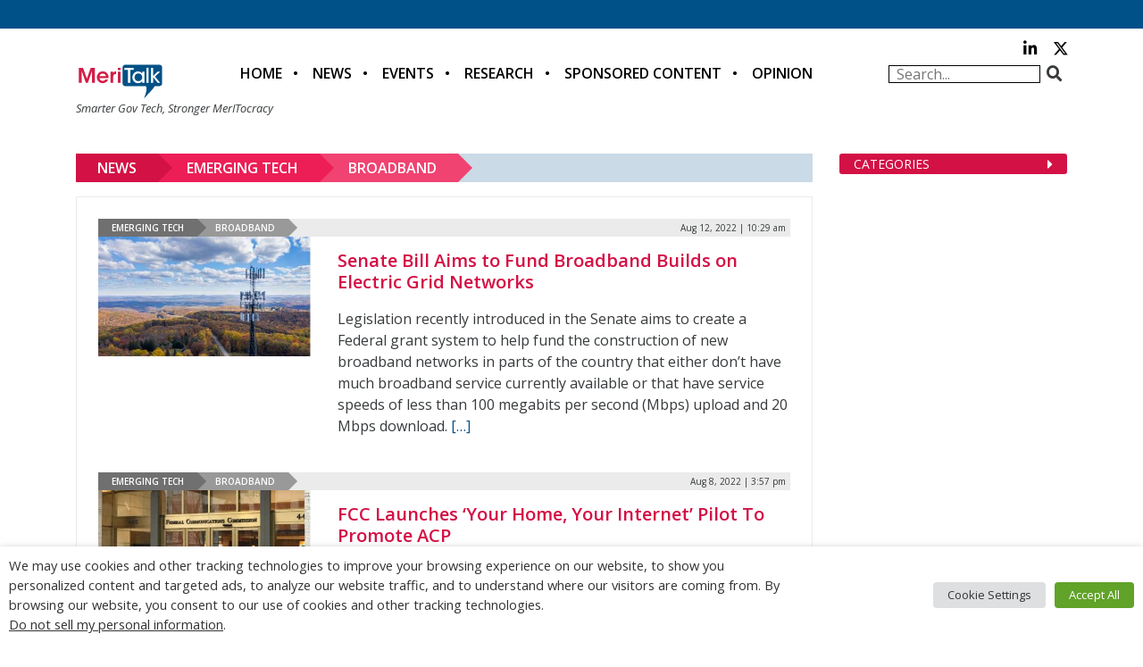

--- FILE ---
content_type: text/html; charset=utf-8
request_url: https://www.google.com/recaptcha/api2/anchor?ar=1&k=6LfjUksoAAAAANVNdROJadQLeQzyZgJ0_VD4XxG-&co=aHR0cHM6Ly9jZG4ubWVyaXRhbGsuY29tOjQ0Mw..&hl=en&v=PoyoqOPhxBO7pBk68S4YbpHZ&theme=light&size=normal&anchor-ms=20000&execute-ms=30000&cb=qb40i3pah8n6
body_size: 49438
content:
<!DOCTYPE HTML><html dir="ltr" lang="en"><head><meta http-equiv="Content-Type" content="text/html; charset=UTF-8">
<meta http-equiv="X-UA-Compatible" content="IE=edge">
<title>reCAPTCHA</title>
<style type="text/css">
/* cyrillic-ext */
@font-face {
  font-family: 'Roboto';
  font-style: normal;
  font-weight: 400;
  font-stretch: 100%;
  src: url(//fonts.gstatic.com/s/roboto/v48/KFO7CnqEu92Fr1ME7kSn66aGLdTylUAMa3GUBHMdazTgWw.woff2) format('woff2');
  unicode-range: U+0460-052F, U+1C80-1C8A, U+20B4, U+2DE0-2DFF, U+A640-A69F, U+FE2E-FE2F;
}
/* cyrillic */
@font-face {
  font-family: 'Roboto';
  font-style: normal;
  font-weight: 400;
  font-stretch: 100%;
  src: url(//fonts.gstatic.com/s/roboto/v48/KFO7CnqEu92Fr1ME7kSn66aGLdTylUAMa3iUBHMdazTgWw.woff2) format('woff2');
  unicode-range: U+0301, U+0400-045F, U+0490-0491, U+04B0-04B1, U+2116;
}
/* greek-ext */
@font-face {
  font-family: 'Roboto';
  font-style: normal;
  font-weight: 400;
  font-stretch: 100%;
  src: url(//fonts.gstatic.com/s/roboto/v48/KFO7CnqEu92Fr1ME7kSn66aGLdTylUAMa3CUBHMdazTgWw.woff2) format('woff2');
  unicode-range: U+1F00-1FFF;
}
/* greek */
@font-face {
  font-family: 'Roboto';
  font-style: normal;
  font-weight: 400;
  font-stretch: 100%;
  src: url(//fonts.gstatic.com/s/roboto/v48/KFO7CnqEu92Fr1ME7kSn66aGLdTylUAMa3-UBHMdazTgWw.woff2) format('woff2');
  unicode-range: U+0370-0377, U+037A-037F, U+0384-038A, U+038C, U+038E-03A1, U+03A3-03FF;
}
/* math */
@font-face {
  font-family: 'Roboto';
  font-style: normal;
  font-weight: 400;
  font-stretch: 100%;
  src: url(//fonts.gstatic.com/s/roboto/v48/KFO7CnqEu92Fr1ME7kSn66aGLdTylUAMawCUBHMdazTgWw.woff2) format('woff2');
  unicode-range: U+0302-0303, U+0305, U+0307-0308, U+0310, U+0312, U+0315, U+031A, U+0326-0327, U+032C, U+032F-0330, U+0332-0333, U+0338, U+033A, U+0346, U+034D, U+0391-03A1, U+03A3-03A9, U+03B1-03C9, U+03D1, U+03D5-03D6, U+03F0-03F1, U+03F4-03F5, U+2016-2017, U+2034-2038, U+203C, U+2040, U+2043, U+2047, U+2050, U+2057, U+205F, U+2070-2071, U+2074-208E, U+2090-209C, U+20D0-20DC, U+20E1, U+20E5-20EF, U+2100-2112, U+2114-2115, U+2117-2121, U+2123-214F, U+2190, U+2192, U+2194-21AE, U+21B0-21E5, U+21F1-21F2, U+21F4-2211, U+2213-2214, U+2216-22FF, U+2308-230B, U+2310, U+2319, U+231C-2321, U+2336-237A, U+237C, U+2395, U+239B-23B7, U+23D0, U+23DC-23E1, U+2474-2475, U+25AF, U+25B3, U+25B7, U+25BD, U+25C1, U+25CA, U+25CC, U+25FB, U+266D-266F, U+27C0-27FF, U+2900-2AFF, U+2B0E-2B11, U+2B30-2B4C, U+2BFE, U+3030, U+FF5B, U+FF5D, U+1D400-1D7FF, U+1EE00-1EEFF;
}
/* symbols */
@font-face {
  font-family: 'Roboto';
  font-style: normal;
  font-weight: 400;
  font-stretch: 100%;
  src: url(//fonts.gstatic.com/s/roboto/v48/KFO7CnqEu92Fr1ME7kSn66aGLdTylUAMaxKUBHMdazTgWw.woff2) format('woff2');
  unicode-range: U+0001-000C, U+000E-001F, U+007F-009F, U+20DD-20E0, U+20E2-20E4, U+2150-218F, U+2190, U+2192, U+2194-2199, U+21AF, U+21E6-21F0, U+21F3, U+2218-2219, U+2299, U+22C4-22C6, U+2300-243F, U+2440-244A, U+2460-24FF, U+25A0-27BF, U+2800-28FF, U+2921-2922, U+2981, U+29BF, U+29EB, U+2B00-2BFF, U+4DC0-4DFF, U+FFF9-FFFB, U+10140-1018E, U+10190-1019C, U+101A0, U+101D0-101FD, U+102E0-102FB, U+10E60-10E7E, U+1D2C0-1D2D3, U+1D2E0-1D37F, U+1F000-1F0FF, U+1F100-1F1AD, U+1F1E6-1F1FF, U+1F30D-1F30F, U+1F315, U+1F31C, U+1F31E, U+1F320-1F32C, U+1F336, U+1F378, U+1F37D, U+1F382, U+1F393-1F39F, U+1F3A7-1F3A8, U+1F3AC-1F3AF, U+1F3C2, U+1F3C4-1F3C6, U+1F3CA-1F3CE, U+1F3D4-1F3E0, U+1F3ED, U+1F3F1-1F3F3, U+1F3F5-1F3F7, U+1F408, U+1F415, U+1F41F, U+1F426, U+1F43F, U+1F441-1F442, U+1F444, U+1F446-1F449, U+1F44C-1F44E, U+1F453, U+1F46A, U+1F47D, U+1F4A3, U+1F4B0, U+1F4B3, U+1F4B9, U+1F4BB, U+1F4BF, U+1F4C8-1F4CB, U+1F4D6, U+1F4DA, U+1F4DF, U+1F4E3-1F4E6, U+1F4EA-1F4ED, U+1F4F7, U+1F4F9-1F4FB, U+1F4FD-1F4FE, U+1F503, U+1F507-1F50B, U+1F50D, U+1F512-1F513, U+1F53E-1F54A, U+1F54F-1F5FA, U+1F610, U+1F650-1F67F, U+1F687, U+1F68D, U+1F691, U+1F694, U+1F698, U+1F6AD, U+1F6B2, U+1F6B9-1F6BA, U+1F6BC, U+1F6C6-1F6CF, U+1F6D3-1F6D7, U+1F6E0-1F6EA, U+1F6F0-1F6F3, U+1F6F7-1F6FC, U+1F700-1F7FF, U+1F800-1F80B, U+1F810-1F847, U+1F850-1F859, U+1F860-1F887, U+1F890-1F8AD, U+1F8B0-1F8BB, U+1F8C0-1F8C1, U+1F900-1F90B, U+1F93B, U+1F946, U+1F984, U+1F996, U+1F9E9, U+1FA00-1FA6F, U+1FA70-1FA7C, U+1FA80-1FA89, U+1FA8F-1FAC6, U+1FACE-1FADC, U+1FADF-1FAE9, U+1FAF0-1FAF8, U+1FB00-1FBFF;
}
/* vietnamese */
@font-face {
  font-family: 'Roboto';
  font-style: normal;
  font-weight: 400;
  font-stretch: 100%;
  src: url(//fonts.gstatic.com/s/roboto/v48/KFO7CnqEu92Fr1ME7kSn66aGLdTylUAMa3OUBHMdazTgWw.woff2) format('woff2');
  unicode-range: U+0102-0103, U+0110-0111, U+0128-0129, U+0168-0169, U+01A0-01A1, U+01AF-01B0, U+0300-0301, U+0303-0304, U+0308-0309, U+0323, U+0329, U+1EA0-1EF9, U+20AB;
}
/* latin-ext */
@font-face {
  font-family: 'Roboto';
  font-style: normal;
  font-weight: 400;
  font-stretch: 100%;
  src: url(//fonts.gstatic.com/s/roboto/v48/KFO7CnqEu92Fr1ME7kSn66aGLdTylUAMa3KUBHMdazTgWw.woff2) format('woff2');
  unicode-range: U+0100-02BA, U+02BD-02C5, U+02C7-02CC, U+02CE-02D7, U+02DD-02FF, U+0304, U+0308, U+0329, U+1D00-1DBF, U+1E00-1E9F, U+1EF2-1EFF, U+2020, U+20A0-20AB, U+20AD-20C0, U+2113, U+2C60-2C7F, U+A720-A7FF;
}
/* latin */
@font-face {
  font-family: 'Roboto';
  font-style: normal;
  font-weight: 400;
  font-stretch: 100%;
  src: url(//fonts.gstatic.com/s/roboto/v48/KFO7CnqEu92Fr1ME7kSn66aGLdTylUAMa3yUBHMdazQ.woff2) format('woff2');
  unicode-range: U+0000-00FF, U+0131, U+0152-0153, U+02BB-02BC, U+02C6, U+02DA, U+02DC, U+0304, U+0308, U+0329, U+2000-206F, U+20AC, U+2122, U+2191, U+2193, U+2212, U+2215, U+FEFF, U+FFFD;
}
/* cyrillic-ext */
@font-face {
  font-family: 'Roboto';
  font-style: normal;
  font-weight: 500;
  font-stretch: 100%;
  src: url(//fonts.gstatic.com/s/roboto/v48/KFO7CnqEu92Fr1ME7kSn66aGLdTylUAMa3GUBHMdazTgWw.woff2) format('woff2');
  unicode-range: U+0460-052F, U+1C80-1C8A, U+20B4, U+2DE0-2DFF, U+A640-A69F, U+FE2E-FE2F;
}
/* cyrillic */
@font-face {
  font-family: 'Roboto';
  font-style: normal;
  font-weight: 500;
  font-stretch: 100%;
  src: url(//fonts.gstatic.com/s/roboto/v48/KFO7CnqEu92Fr1ME7kSn66aGLdTylUAMa3iUBHMdazTgWw.woff2) format('woff2');
  unicode-range: U+0301, U+0400-045F, U+0490-0491, U+04B0-04B1, U+2116;
}
/* greek-ext */
@font-face {
  font-family: 'Roboto';
  font-style: normal;
  font-weight: 500;
  font-stretch: 100%;
  src: url(//fonts.gstatic.com/s/roboto/v48/KFO7CnqEu92Fr1ME7kSn66aGLdTylUAMa3CUBHMdazTgWw.woff2) format('woff2');
  unicode-range: U+1F00-1FFF;
}
/* greek */
@font-face {
  font-family: 'Roboto';
  font-style: normal;
  font-weight: 500;
  font-stretch: 100%;
  src: url(//fonts.gstatic.com/s/roboto/v48/KFO7CnqEu92Fr1ME7kSn66aGLdTylUAMa3-UBHMdazTgWw.woff2) format('woff2');
  unicode-range: U+0370-0377, U+037A-037F, U+0384-038A, U+038C, U+038E-03A1, U+03A3-03FF;
}
/* math */
@font-face {
  font-family: 'Roboto';
  font-style: normal;
  font-weight: 500;
  font-stretch: 100%;
  src: url(//fonts.gstatic.com/s/roboto/v48/KFO7CnqEu92Fr1ME7kSn66aGLdTylUAMawCUBHMdazTgWw.woff2) format('woff2');
  unicode-range: U+0302-0303, U+0305, U+0307-0308, U+0310, U+0312, U+0315, U+031A, U+0326-0327, U+032C, U+032F-0330, U+0332-0333, U+0338, U+033A, U+0346, U+034D, U+0391-03A1, U+03A3-03A9, U+03B1-03C9, U+03D1, U+03D5-03D6, U+03F0-03F1, U+03F4-03F5, U+2016-2017, U+2034-2038, U+203C, U+2040, U+2043, U+2047, U+2050, U+2057, U+205F, U+2070-2071, U+2074-208E, U+2090-209C, U+20D0-20DC, U+20E1, U+20E5-20EF, U+2100-2112, U+2114-2115, U+2117-2121, U+2123-214F, U+2190, U+2192, U+2194-21AE, U+21B0-21E5, U+21F1-21F2, U+21F4-2211, U+2213-2214, U+2216-22FF, U+2308-230B, U+2310, U+2319, U+231C-2321, U+2336-237A, U+237C, U+2395, U+239B-23B7, U+23D0, U+23DC-23E1, U+2474-2475, U+25AF, U+25B3, U+25B7, U+25BD, U+25C1, U+25CA, U+25CC, U+25FB, U+266D-266F, U+27C0-27FF, U+2900-2AFF, U+2B0E-2B11, U+2B30-2B4C, U+2BFE, U+3030, U+FF5B, U+FF5D, U+1D400-1D7FF, U+1EE00-1EEFF;
}
/* symbols */
@font-face {
  font-family: 'Roboto';
  font-style: normal;
  font-weight: 500;
  font-stretch: 100%;
  src: url(//fonts.gstatic.com/s/roboto/v48/KFO7CnqEu92Fr1ME7kSn66aGLdTylUAMaxKUBHMdazTgWw.woff2) format('woff2');
  unicode-range: U+0001-000C, U+000E-001F, U+007F-009F, U+20DD-20E0, U+20E2-20E4, U+2150-218F, U+2190, U+2192, U+2194-2199, U+21AF, U+21E6-21F0, U+21F3, U+2218-2219, U+2299, U+22C4-22C6, U+2300-243F, U+2440-244A, U+2460-24FF, U+25A0-27BF, U+2800-28FF, U+2921-2922, U+2981, U+29BF, U+29EB, U+2B00-2BFF, U+4DC0-4DFF, U+FFF9-FFFB, U+10140-1018E, U+10190-1019C, U+101A0, U+101D0-101FD, U+102E0-102FB, U+10E60-10E7E, U+1D2C0-1D2D3, U+1D2E0-1D37F, U+1F000-1F0FF, U+1F100-1F1AD, U+1F1E6-1F1FF, U+1F30D-1F30F, U+1F315, U+1F31C, U+1F31E, U+1F320-1F32C, U+1F336, U+1F378, U+1F37D, U+1F382, U+1F393-1F39F, U+1F3A7-1F3A8, U+1F3AC-1F3AF, U+1F3C2, U+1F3C4-1F3C6, U+1F3CA-1F3CE, U+1F3D4-1F3E0, U+1F3ED, U+1F3F1-1F3F3, U+1F3F5-1F3F7, U+1F408, U+1F415, U+1F41F, U+1F426, U+1F43F, U+1F441-1F442, U+1F444, U+1F446-1F449, U+1F44C-1F44E, U+1F453, U+1F46A, U+1F47D, U+1F4A3, U+1F4B0, U+1F4B3, U+1F4B9, U+1F4BB, U+1F4BF, U+1F4C8-1F4CB, U+1F4D6, U+1F4DA, U+1F4DF, U+1F4E3-1F4E6, U+1F4EA-1F4ED, U+1F4F7, U+1F4F9-1F4FB, U+1F4FD-1F4FE, U+1F503, U+1F507-1F50B, U+1F50D, U+1F512-1F513, U+1F53E-1F54A, U+1F54F-1F5FA, U+1F610, U+1F650-1F67F, U+1F687, U+1F68D, U+1F691, U+1F694, U+1F698, U+1F6AD, U+1F6B2, U+1F6B9-1F6BA, U+1F6BC, U+1F6C6-1F6CF, U+1F6D3-1F6D7, U+1F6E0-1F6EA, U+1F6F0-1F6F3, U+1F6F7-1F6FC, U+1F700-1F7FF, U+1F800-1F80B, U+1F810-1F847, U+1F850-1F859, U+1F860-1F887, U+1F890-1F8AD, U+1F8B0-1F8BB, U+1F8C0-1F8C1, U+1F900-1F90B, U+1F93B, U+1F946, U+1F984, U+1F996, U+1F9E9, U+1FA00-1FA6F, U+1FA70-1FA7C, U+1FA80-1FA89, U+1FA8F-1FAC6, U+1FACE-1FADC, U+1FADF-1FAE9, U+1FAF0-1FAF8, U+1FB00-1FBFF;
}
/* vietnamese */
@font-face {
  font-family: 'Roboto';
  font-style: normal;
  font-weight: 500;
  font-stretch: 100%;
  src: url(//fonts.gstatic.com/s/roboto/v48/KFO7CnqEu92Fr1ME7kSn66aGLdTylUAMa3OUBHMdazTgWw.woff2) format('woff2');
  unicode-range: U+0102-0103, U+0110-0111, U+0128-0129, U+0168-0169, U+01A0-01A1, U+01AF-01B0, U+0300-0301, U+0303-0304, U+0308-0309, U+0323, U+0329, U+1EA0-1EF9, U+20AB;
}
/* latin-ext */
@font-face {
  font-family: 'Roboto';
  font-style: normal;
  font-weight: 500;
  font-stretch: 100%;
  src: url(//fonts.gstatic.com/s/roboto/v48/KFO7CnqEu92Fr1ME7kSn66aGLdTylUAMa3KUBHMdazTgWw.woff2) format('woff2');
  unicode-range: U+0100-02BA, U+02BD-02C5, U+02C7-02CC, U+02CE-02D7, U+02DD-02FF, U+0304, U+0308, U+0329, U+1D00-1DBF, U+1E00-1E9F, U+1EF2-1EFF, U+2020, U+20A0-20AB, U+20AD-20C0, U+2113, U+2C60-2C7F, U+A720-A7FF;
}
/* latin */
@font-face {
  font-family: 'Roboto';
  font-style: normal;
  font-weight: 500;
  font-stretch: 100%;
  src: url(//fonts.gstatic.com/s/roboto/v48/KFO7CnqEu92Fr1ME7kSn66aGLdTylUAMa3yUBHMdazQ.woff2) format('woff2');
  unicode-range: U+0000-00FF, U+0131, U+0152-0153, U+02BB-02BC, U+02C6, U+02DA, U+02DC, U+0304, U+0308, U+0329, U+2000-206F, U+20AC, U+2122, U+2191, U+2193, U+2212, U+2215, U+FEFF, U+FFFD;
}
/* cyrillic-ext */
@font-face {
  font-family: 'Roboto';
  font-style: normal;
  font-weight: 900;
  font-stretch: 100%;
  src: url(//fonts.gstatic.com/s/roboto/v48/KFO7CnqEu92Fr1ME7kSn66aGLdTylUAMa3GUBHMdazTgWw.woff2) format('woff2');
  unicode-range: U+0460-052F, U+1C80-1C8A, U+20B4, U+2DE0-2DFF, U+A640-A69F, U+FE2E-FE2F;
}
/* cyrillic */
@font-face {
  font-family: 'Roboto';
  font-style: normal;
  font-weight: 900;
  font-stretch: 100%;
  src: url(//fonts.gstatic.com/s/roboto/v48/KFO7CnqEu92Fr1ME7kSn66aGLdTylUAMa3iUBHMdazTgWw.woff2) format('woff2');
  unicode-range: U+0301, U+0400-045F, U+0490-0491, U+04B0-04B1, U+2116;
}
/* greek-ext */
@font-face {
  font-family: 'Roboto';
  font-style: normal;
  font-weight: 900;
  font-stretch: 100%;
  src: url(//fonts.gstatic.com/s/roboto/v48/KFO7CnqEu92Fr1ME7kSn66aGLdTylUAMa3CUBHMdazTgWw.woff2) format('woff2');
  unicode-range: U+1F00-1FFF;
}
/* greek */
@font-face {
  font-family: 'Roboto';
  font-style: normal;
  font-weight: 900;
  font-stretch: 100%;
  src: url(//fonts.gstatic.com/s/roboto/v48/KFO7CnqEu92Fr1ME7kSn66aGLdTylUAMa3-UBHMdazTgWw.woff2) format('woff2');
  unicode-range: U+0370-0377, U+037A-037F, U+0384-038A, U+038C, U+038E-03A1, U+03A3-03FF;
}
/* math */
@font-face {
  font-family: 'Roboto';
  font-style: normal;
  font-weight: 900;
  font-stretch: 100%;
  src: url(//fonts.gstatic.com/s/roboto/v48/KFO7CnqEu92Fr1ME7kSn66aGLdTylUAMawCUBHMdazTgWw.woff2) format('woff2');
  unicode-range: U+0302-0303, U+0305, U+0307-0308, U+0310, U+0312, U+0315, U+031A, U+0326-0327, U+032C, U+032F-0330, U+0332-0333, U+0338, U+033A, U+0346, U+034D, U+0391-03A1, U+03A3-03A9, U+03B1-03C9, U+03D1, U+03D5-03D6, U+03F0-03F1, U+03F4-03F5, U+2016-2017, U+2034-2038, U+203C, U+2040, U+2043, U+2047, U+2050, U+2057, U+205F, U+2070-2071, U+2074-208E, U+2090-209C, U+20D0-20DC, U+20E1, U+20E5-20EF, U+2100-2112, U+2114-2115, U+2117-2121, U+2123-214F, U+2190, U+2192, U+2194-21AE, U+21B0-21E5, U+21F1-21F2, U+21F4-2211, U+2213-2214, U+2216-22FF, U+2308-230B, U+2310, U+2319, U+231C-2321, U+2336-237A, U+237C, U+2395, U+239B-23B7, U+23D0, U+23DC-23E1, U+2474-2475, U+25AF, U+25B3, U+25B7, U+25BD, U+25C1, U+25CA, U+25CC, U+25FB, U+266D-266F, U+27C0-27FF, U+2900-2AFF, U+2B0E-2B11, U+2B30-2B4C, U+2BFE, U+3030, U+FF5B, U+FF5D, U+1D400-1D7FF, U+1EE00-1EEFF;
}
/* symbols */
@font-face {
  font-family: 'Roboto';
  font-style: normal;
  font-weight: 900;
  font-stretch: 100%;
  src: url(//fonts.gstatic.com/s/roboto/v48/KFO7CnqEu92Fr1ME7kSn66aGLdTylUAMaxKUBHMdazTgWw.woff2) format('woff2');
  unicode-range: U+0001-000C, U+000E-001F, U+007F-009F, U+20DD-20E0, U+20E2-20E4, U+2150-218F, U+2190, U+2192, U+2194-2199, U+21AF, U+21E6-21F0, U+21F3, U+2218-2219, U+2299, U+22C4-22C6, U+2300-243F, U+2440-244A, U+2460-24FF, U+25A0-27BF, U+2800-28FF, U+2921-2922, U+2981, U+29BF, U+29EB, U+2B00-2BFF, U+4DC0-4DFF, U+FFF9-FFFB, U+10140-1018E, U+10190-1019C, U+101A0, U+101D0-101FD, U+102E0-102FB, U+10E60-10E7E, U+1D2C0-1D2D3, U+1D2E0-1D37F, U+1F000-1F0FF, U+1F100-1F1AD, U+1F1E6-1F1FF, U+1F30D-1F30F, U+1F315, U+1F31C, U+1F31E, U+1F320-1F32C, U+1F336, U+1F378, U+1F37D, U+1F382, U+1F393-1F39F, U+1F3A7-1F3A8, U+1F3AC-1F3AF, U+1F3C2, U+1F3C4-1F3C6, U+1F3CA-1F3CE, U+1F3D4-1F3E0, U+1F3ED, U+1F3F1-1F3F3, U+1F3F5-1F3F7, U+1F408, U+1F415, U+1F41F, U+1F426, U+1F43F, U+1F441-1F442, U+1F444, U+1F446-1F449, U+1F44C-1F44E, U+1F453, U+1F46A, U+1F47D, U+1F4A3, U+1F4B0, U+1F4B3, U+1F4B9, U+1F4BB, U+1F4BF, U+1F4C8-1F4CB, U+1F4D6, U+1F4DA, U+1F4DF, U+1F4E3-1F4E6, U+1F4EA-1F4ED, U+1F4F7, U+1F4F9-1F4FB, U+1F4FD-1F4FE, U+1F503, U+1F507-1F50B, U+1F50D, U+1F512-1F513, U+1F53E-1F54A, U+1F54F-1F5FA, U+1F610, U+1F650-1F67F, U+1F687, U+1F68D, U+1F691, U+1F694, U+1F698, U+1F6AD, U+1F6B2, U+1F6B9-1F6BA, U+1F6BC, U+1F6C6-1F6CF, U+1F6D3-1F6D7, U+1F6E0-1F6EA, U+1F6F0-1F6F3, U+1F6F7-1F6FC, U+1F700-1F7FF, U+1F800-1F80B, U+1F810-1F847, U+1F850-1F859, U+1F860-1F887, U+1F890-1F8AD, U+1F8B0-1F8BB, U+1F8C0-1F8C1, U+1F900-1F90B, U+1F93B, U+1F946, U+1F984, U+1F996, U+1F9E9, U+1FA00-1FA6F, U+1FA70-1FA7C, U+1FA80-1FA89, U+1FA8F-1FAC6, U+1FACE-1FADC, U+1FADF-1FAE9, U+1FAF0-1FAF8, U+1FB00-1FBFF;
}
/* vietnamese */
@font-face {
  font-family: 'Roboto';
  font-style: normal;
  font-weight: 900;
  font-stretch: 100%;
  src: url(//fonts.gstatic.com/s/roboto/v48/KFO7CnqEu92Fr1ME7kSn66aGLdTylUAMa3OUBHMdazTgWw.woff2) format('woff2');
  unicode-range: U+0102-0103, U+0110-0111, U+0128-0129, U+0168-0169, U+01A0-01A1, U+01AF-01B0, U+0300-0301, U+0303-0304, U+0308-0309, U+0323, U+0329, U+1EA0-1EF9, U+20AB;
}
/* latin-ext */
@font-face {
  font-family: 'Roboto';
  font-style: normal;
  font-weight: 900;
  font-stretch: 100%;
  src: url(//fonts.gstatic.com/s/roboto/v48/KFO7CnqEu92Fr1ME7kSn66aGLdTylUAMa3KUBHMdazTgWw.woff2) format('woff2');
  unicode-range: U+0100-02BA, U+02BD-02C5, U+02C7-02CC, U+02CE-02D7, U+02DD-02FF, U+0304, U+0308, U+0329, U+1D00-1DBF, U+1E00-1E9F, U+1EF2-1EFF, U+2020, U+20A0-20AB, U+20AD-20C0, U+2113, U+2C60-2C7F, U+A720-A7FF;
}
/* latin */
@font-face {
  font-family: 'Roboto';
  font-style: normal;
  font-weight: 900;
  font-stretch: 100%;
  src: url(//fonts.gstatic.com/s/roboto/v48/KFO7CnqEu92Fr1ME7kSn66aGLdTylUAMa3yUBHMdazQ.woff2) format('woff2');
  unicode-range: U+0000-00FF, U+0131, U+0152-0153, U+02BB-02BC, U+02C6, U+02DA, U+02DC, U+0304, U+0308, U+0329, U+2000-206F, U+20AC, U+2122, U+2191, U+2193, U+2212, U+2215, U+FEFF, U+FFFD;
}

</style>
<link rel="stylesheet" type="text/css" href="https://www.gstatic.com/recaptcha/releases/PoyoqOPhxBO7pBk68S4YbpHZ/styles__ltr.css">
<script nonce="x_zEdIXGNxW2EtuXnMXDDg" type="text/javascript">window['__recaptcha_api'] = 'https://www.google.com/recaptcha/api2/';</script>
<script type="text/javascript" src="https://www.gstatic.com/recaptcha/releases/PoyoqOPhxBO7pBk68S4YbpHZ/recaptcha__en.js" nonce="x_zEdIXGNxW2EtuXnMXDDg">
      
    </script></head>
<body><div id="rc-anchor-alert" class="rc-anchor-alert"></div>
<input type="hidden" id="recaptcha-token" value="[base64]">
<script type="text/javascript" nonce="x_zEdIXGNxW2EtuXnMXDDg">
      recaptcha.anchor.Main.init("[\x22ainput\x22,[\x22bgdata\x22,\x22\x22,\[base64]/[base64]/[base64]/[base64]/[base64]/[base64]/KGcoTywyNTMsTy5PKSxVRyhPLEMpKTpnKE8sMjUzLEMpLE8pKSxsKSksTykpfSxieT1mdW5jdGlvbihDLE8sdSxsKXtmb3IobD0odT1SKEMpLDApO08+MDtPLS0pbD1sPDw4fFooQyk7ZyhDLHUsbCl9LFVHPWZ1bmN0aW9uKEMsTyl7Qy5pLmxlbmd0aD4xMDQ/[base64]/[base64]/[base64]/[base64]/[base64]/[base64]/[base64]\\u003d\x22,\[base64]\x22,\x22wrHDmUQ0w48UBMK5QV4KH8OXw5Q0wrloRA9AJcOxw487TsKzYsKBccOceC3CtMOJw7F0w5HDgMOBw6HDlsO0VC7DlcK3NsOwCcK7HXPDkgnDrMOsw77Co8Orw4tewqDDpMOTw5bChsO/UktCCcK7wrxKw5XCj0xAZmnDv00XRMOAw5bDqMOWw683RMKQNMOmcMKWw5XCmhhAFcO2w5XDvGDDncOTTgEuwr3DoTYVA8OiRkDCr8Kzw78BwpJFwqvDhgFDw4nDv8O3w7TDhHhywp/DsMO1GGhxwq3CoMKad8KwwpBZWnRnw5EUwoTDi3s6wpnCmiN5UCLDuxLClzvDj8KsBsOswpcRTTjChSDDmB/CiCLDp0U2wqBxwr5Fw5DCpD7DmjPCt8Okb0jCpmvDucKNC8KcNid+C27DvXcuwoXChMKqw7rCnsOewpDDtTfCoUbDkn7DtinDksKAVcKcwoomwpRdaW9QwoTClm9/w7YyCnpYw5JhNMKLDATCkHpQwq0XXsKhJ8KnwoABw6/DqsOmZsO6HsOeHXcOw6HDlsKNTGFYU8KTwq8owqvDrATDtXHDhMKMwpAeSTMTaUUnwpZWw6w2w7ZHw5pSLW8oP3TCiSA9wpptwql9w6DCm8O/[base64]/CjMKjVMKjDmvDjAHCs8KHRMKDAsOFfcOGwo4Gw4nDtVF+w7MTSMO0w6LDhcOseCsWw5DCisOcWMKOfUgDwodiT8OQwol8IsKHLMOIwp0rw7rCpEAfPcK7NsK0KkvDh8OSRcOYw4TCrBAfA2FaDEwoHgMWw57DiylfQsOXw4XDq8OYw5PDosOadcO8wo/Di8OGw4DDvTBgacO3ZBbDlcOfw5s0w7zDtMOnPsKYaSbDtxHClk59w73Ch8K7w4RVO0k0IsONDULCqcOywqzDuGRndsOyUCzDvElbw6/CvMKwcRDDhVpFw4LCmBXChCRkM1HChjYXBw8oI8KUw6XDujfDi8Kefl4YwqpqwqDCp0U9DsKdNjvDgDUVw6HCoEkUScOiw4HCkQNnbjvCjMKmSDkvfBnCsEZAwrlbw54OYlVKw7A5LMOKWcK/NxocEFVew4zDosKlcULDuCg+STTCrUdYX8KsMsKJw5BkenB2w4Amw7vCnTLCk8K5wrB0Tl3DnMKManDCnQ0Gw7FoHB1oFip6wpTDm8OVw7HChMKKw6rDuEvChFJxIcOkwpNaYcKPPkrClXt9wozCtsKPwovDocOkw6zDgCTChR/DucO1wos3wqzCp8OlTGppVMKew47DqUjDiTbCsA7Cr8K4BSheFH4QXEN+w7wRw4hZwqfCm8K/wrBTw4LDmH3CsWfDvRM2G8K6NUYILsKmKcKewrLDkMKZdWNyw5XDucK+wrp+w4PCsMKMXmDDk8KrSiPDrk8FwqkzVMKjQ0Bpw7kjwqoVwrbDimrCriNcw4nDjcKQwo1tdsOIwq/DqMKuwqLCplfCiB97eDnCgMOWQCk4wodrwpMNw5HCuSJTFMK8ZF9GRHPCqMKvwoDCrFVywroEFmweLQFnw758LGkGw7EHw4BKTyp3woPDqsK8w5jCrcKxwrBBCMOFwrTCnMK3Hj7Du0XCnsOvO8OmUsOzw4TDs8O7Rh9VRkDClVo6JMK/UMOYdlYRZF1Bwp9awp3CpcKEMiY7GcKwwqvDhcKeccKmw53DicKlImjDo2tfw44sL15cw7Zyw6fDvsKnEcKAWAwBUMKywo00a0NnA0HClcOew5IPwpTDuDDDtz0uW0FSwq1qworDiMOdwqk9wpHCgQ/CisOAL8O1w4LDjcOEaCPDjy3DisOSwp4AQC8fw6kOwq5rw6/CgXPDujJyOMKEQRZmwp3CtxnCpsOFAMKLK8O1OsKSw5vCk8Kgw7lACjAsw5LDtcOYw5/Dp8KTw5wGWsK8fMOzw4hQwq3DsWTCucK2w6HCm1TDhQ5/aBPCr8Kxw70Dw5LDi0nCjMOZScKGNcK6w4DDgcOdw4Nnwr7CvTfCkMKXw53CiyrCscOuN8KmNMOrYjDChMKTdcK+FkxWwrFuwr/Dm3XDscOBw6hSwpogW39Ww6fDvcOqw4vDisOrw5vDssKiw7cdwqhRJsKSYMKWw7fCvsKTw7XDl8KGwqspw6bDjwNBfWMJYMOzw7MJw7jDry7DpAHCuMOFwpzDuEnDuMOtw4ELw5/DkmrCtx8/w5kOFcKfaMOGdw3Dp8O9w6VJH8OWSAtofMK+w45vw5DCtWLDrMK/w5YsDg1+w581FnUMw7oId8OkDDDDmMKHRjHCrcKyFMOsYznDpFzCm8K/[base64]/T2tKw5/CmU9WUcOcwoQmwqzDoRsDw6vCrR5QQcOpZcK9MsOcLsOlSW7DogtBw7/CpBbDqQNQb8KUw74iwpTDjsOxV8O+FFTDicOGVsKiXsKcw7PDgMK/FDtZS8Obw6bCkVTCl3QkwowRYcKYwrvChsOFMSgGTsO1w6jDlHM6YcKDw4/[base64]/dTZ2LFMJwphTEMKhw6XChDgAwpEHw6rDvMK3YcK9w7JTw6rDgTHCvz1ZKxjDjw/[base64]/CncOrfsODVFQfOmvCiMOVS8OfA8KqwrkqRcOQwoh/F8KOw4s2PysLM1EmTT8iSMOXG2/CnXnCqiMOw6p5wp/CqsKsS3w/w5sdO8KywqTClcK4w5jCj8Oew6/DmMO7HMO1wpo3wp3CiFHDhcKEa8ONUcO8cDHDmVIQw7ARdMKcwpnDpkoAwpgZR8K1VRvDusOOw7FOwq3Dn2UKw73Dpgd/w4DDjDsFwoFiw7hgJmvCusOsP8ONw4AFwoXCjsKKw4TCqGrCksK1ScKMw4TDkMOFa8OewpTDsDXDpMOlTV/DumNdX8OhwqHDvsO8PTAmw6IbwqpxHiEAH8Oqw4TDvsOcwoHCvm7Cp8Ojw7h2GR3CpMKORMKMw5rCujkawr/[base64]/DhgPDuMKIw7zCqQ3DgcKFwqTDssOjwq4Zw5/[base64]/Dg8KPccK/wpRNw5Z3acOJOhnDnsKJbcOQXADDkXwZD016Il/ChXhoByvDncOlIg85w75lwqopW1EtL8OowrXCo23CssO+fzvCnMKpMX4vwphIwqRMc8KeVcOTwo88wr7CscOyw7gBwpBJwrIXECPDrVHCv8KJIxFww7/CqhDCmcKTwo0iNcOMw43DqnQUe8OeD07CrsKbecOSw7sow5tbw482w61ZJcO5Y3EZwrVEw7XCrsOPbHwxw5/CmFgfHsKdw7jCkcOTw5w9Y0fCisKifcOCPQTClQ/CkVjDqsKsExbCnRvCjn3Cp8KbwrDDiR4eMigWSwA9YsK3eMK4w7fCvkXDvVgrw7fCl3pNJVnDgA/[base64]/Dj01fLcK4LWrDniXDj8KhPsKFJhLDgMOJW8K2E8KCw7LDjg45XgLDmTMdw7wiw5vDk8KpHcK1NcK4bMKMw5zChsO3wqxUw5Uvw6DDomvCsxgueE06wp4Sw5rCsCJ4SGoGViE7wpY7bmIND8Oewr3CtSPCkCEAFsO/[base64]/CnMK2wqfCn1M6a8OIwo/[base64]/[base64]/w6F2wojCksOxE1UWS8K7V13DjUTDq8OWRExJS2bCicKAeAR5b2YHw6UTwqTDjh3DhcKFH8O6ahbCrcOPbHTDrsOZJkc4w7HCggHDhsOPw4bCn8Kfw5dkwq3DkcOweBrDh2/Dk2AiwqwQwpDCuB0Xw4jCmBfDjxFaw6LDkiFdF8Oww4nCnQ7CmDJOwpJ9w5TCuMK2w5dYD1dqIcKrKMK4N8OewpMHw6DCnMKbw58GAC8CF8OVJikVNFwMwofDiRjCkyVtT08hw6rCq2Faw6fCr1gdw4HDln/[base64]/Dq8Kqw63CscKoHh3DkgbDncO6w6oxwqPDvMKlwoAUw54rB3jDpUbCsF/[base64]/[base64]/DmcOdRsKbw6LDkcO0wolnGkfCpQ7DqB8mw4FQwrjCjsKKXW/DhcOZME3ChcO5R8KbWibCiBRkw5BDwobCoTgNJsOWLzkPwpcGLsKgwrLDjWXCsnPDtjzCqsKSwpbCicKxeMOAbFlcwoN/fE04EMOtbgjChcKrEcOww71EBnrCjjc2HEfDj8K1wrUrYMOXFnJLwrcCwqEgwpY0w5TCn37CmsKuBxljNcOedsKrYMKwXxUKwrLDox0Xw5EPGzrCv8Orw6YiAEgsw4EAwqPDlsO1IsKEGyQ/V3zCk8K3YMOXSsO7VFkEQk7DhcO/ZcK0w4fDnA3Dh3MbW3jDsho9XHYsw6nDuSPDhznDkFzCosOMwrjDkcOMNsOgJsOgwq5OQX9sV8K0w7TCncKYYMO8BVJXNMO/w4xEw77Dgn5Cw4TDk8OiwqB/[base64]/CtcOkwr/ChFvCosOkw6p5KQRrwqAuwqHComxMwr/Ci3MjRBfDt8KvBzxgw7hVwqo4w4rCmil8wqvDtcKWJRUDLA5Ew54iwrzDlzUYV8OYUz4pw43CocOqAMObJlnCqsOWQsK4wpfDpsOIOmhQPHclw53CrT0OwpbDqMOTwpvCgsKUMxTDiiJQAlgjw6HDrcK4cDUswp7CvcKRX38FOsKRLTRfw7kMwppGH8OAwr5+wr/[base64]/[base64]/[base64]/CmsOeT8OiKTFdw6/CriXDsUvDs8KZw7HDmcKBekxjDsK3w7loZVB8wonDjxUOQ8Kfw4LCu8OzEErDrWxkRB3DgjbDvcK8wpXCugDClsKaw4HCmUfCtRbDh2kWR8ONNG0hEVvDigx/[base64]/Ds8K3wojDqChpQsKDYjrDvj7DmsO2wofDoAgaKnnDjnHCr8K7AMKrwr/CoTjCilzCoCpTw5XCncKOXEPCrx0APgrDmsOjC8KyVyrCvmPCj8KuAMKdPsObwo/CrVM7wpHCtcKVEwECw7LDhAnDgEdZwqVzwo/[base64]/DkH1ow5/[base64]/DMO1c2MmwprDlMKzw5zDqMOzwqoMw4DDlcOodsKYw67DtcO5TlN5wpjCmnTDhSbCo3HDpjHCkm7Dni8FYEsiwqJ/[base64]/Dl8KAGcKfw6NMw67Ds0LCuh5yDmtYwpzDrMOewqnCpcKGwqwdw5JmD8OTPnTCucK4w4IVwq/Ct0LCn1wgw6/Dqn1JXsKFw63Dq2NhwpdVHMKrw5QHLjNlYzxBfsKaaH83ZsKmwplRRnptw5lcwqfDv8KmZMOFw43DqQHDi8KbFcKDwp4bdMKtw5tLwpEqeMOEZsO8bm/CuU3Dh1XCiMOIS8OTwqBeJMK6w7MFTsOgNcKORCrDjcOgEj7Cgh/DoMKfRhjCgyJpwpsHwozCnsOKCiXDvcOGw6dyw6TCuV3CpiTCjcKKDwMbdcKea8KWwo/DlsKVUMOIVSs5DiNPwonDtGLDnsO9wrPCiMKiTsK5FFfCnV1fw6HCi8OjwrLCncKlGwjDgVErwozCuMK5wrl3ZR3DhC03w4l7wrjDsCBcP8OYYAjDtcKMwqNYdQ94YMKTwpIow7TCh8OIwqAiwp/[base64]/Chk04w5rDssOCJXnClcOSwoFVwq7CoA3Dk3LDqcK2wpJBw4zCtB3DoMOUw6pUSsOKYy/[base64]/GX9wS8OUwoLClMOhw5fChCHCu8Ksw5bDpwDDqlPDthTDjsK0IlPDqxnCuTTDmkFKwohwwrJIwr/Dtzwbw7vCjnVKw4bDmhXCjVHDhBTDpsK/w7Q2w6TDjMOXLhHCiFjDtDVhVV/DiMOfwp7CvsOfBcKhw64kwoTDpQgvw5PCmHRAfsKuw7vCgcOgPMKUwoQ8wqDDjcO5AsK5w6/Coi3Cs8OXOmRmLhQ3w6rCpRXCtMKcwpVaw6bDm8KKwpPCt8Orw4sGAgYDwo8Uwp5zHiIsZsKsC3DCsRNJeMO2woozw4J2wqvCuATCsMKTen3DqcKMwrR+w4l3GcOqw7bDomBdN8OPw7BJaCTCmldbwpzDsT3CkMOYJcONIsKsIcOsw5Aiwp3Cl8OmCcO6wq/CiMKUcSBpw4Uuw7jDh8KCbsKzwro6woDDm8Kkw6YSfVjDj8KMIsOTPMOIRltNw4NZfV4RwpTDu8K7wqBsdsKnDsO2O8Kvw7rDl3rCjRRRw7fDmMOWw4vDmgvCgk0Dw7MkYGzCqAtWcMOCw5sNw77ChMKIaDhBW8OgOMKxwozDvMKywpTDs8OmBXnDrcOIRMKKw4/CqhLCpcKnOERNwokvwrHDp8K6w7IvDMKSUFfDicKww4XCiEPDj8OUUMKVw7JpFxoKIQRscR4HwqDDmsKcBVBkw5nDiigdwqBWFcKkw5rCo8Kow7PCnn4PcggHWyFxKTdQw4bDuH06XMKkwoJXwqvDt0pbR8KFVMK3VcKTw7LChcOBUzxRXBrDsV8HDsOAG3/[base64]/Rit+WcKyw5PChxx3w4HDmcKZw67CqUgne8OMfDUzdw1Dw54fbmBxccKAw6ZOFlhuC0nDscOnw5/CgcK+w6lYSxAqwqzCsnnDhQPDncO9wpoVLsKhJ0hVw6FkHsKKw5s7IsOawot/wrDDoFzCvMOuEMOeV8KKHcKJd8KaR8O8wro7HwzDlkXDrwcUwoNqwoIJFVohT8K5M8KSMsOGUsK/[base64]/DrCQBMkXDlMKUS3t1LsKTGjdkQyDDgi/CtsO6w7fDqldOEzxqPxrDgcKeW8KEdSRqw4sNLsKaw7BvFcK6A8OFwrB5NyNTwr3DmMO9ZDDDj8KZw5RVw5HDuMKuw4DCp0XDu8Ofwq9iLcK2YmzDrsOvw6/Dq0FnIMKYw7JBwrXDi18NwovDrcKFw7DDoMKQwp4Aw6fCvsKZwphwHURBV2ZjdwDCnWZPMEgsRwY2wogbwplMWcOJw6ErZzXDmsOcQsKNwpNDwp4XwrzCgcOqbXRNBnLDunIuwrjCigo4w53DuMO9E8KAdT7Cq8OxbnLCrHEWZB/Cl8K1w5BsbcOfwrtOw6s3wrBqw6DDksKMesO0wqI5w7xuYsOFLMKkw4LDq8KpAkpNw5TDgFsEaEB/ccOtMxFbw6bCvkjCh15pQcKPbMKcazrCi1LDhsOZw4jCosK/w6MkAQPCmgUlwqtkTQkABsKSOnFFIGjCv3dMfElVbn98WVRaNhnDqhcUVcK0w5Ntw6rCpMO3VMO8w79Dwrx9d1jCpsOfwoBZJg7CpRIzwpjDqMKyNcO9wqJOJ8ONwrrDhcOqw4DDvz/[base64]/[base64]/DiMKGw7nCvHrChhZeworDvcKyQcKyw4TCiMKYw7LCpRjDhRUtG8OcEV/[base64]/asKdwpAYPsOAwqnDvXLCpUHCssK/w63CsRfDmsOtYcO2w5bDlGcYJcOpw4dDQcOTe29rR8Ktw5kowrhhw7jDlHwcwovDnHBdal8jMMKBWygSNEfDpRh8YhJ0ECoLaBXDqzTDly3CtDbCuMKcOx/[base64]/woR0L8O2BsOUwr3Ch8OnYG/CsX/CrxrDm8K7ccKAwrlANSTCrkfCqcO/woDDtcKqw7rDoS3Ds8OQwo/CkMOWwrDCrsK7B8K3UhN4PiPDtsO4woHDlUETZDYBAcOKEEdnwo/DhmHDqsOAwr3CtMOsw4bDmCHCmTsEwqbChxjDpxgrw4DCocOeYcKIw5zDk8K0wp8ewpBSw7HCvm8bw6Nvw6JQfcK+wpzDqsOTN8Kxw4zCihfCuMO/w4/ChsK3VHPCrsONw6cjw5tEw6o8w5sdw6XDklfCnMOaw4zDqsKLw7vDtcOJw4FowqHDrAPDmGMZwovDmCzCgsOUWwZBTVbDoVzCvWkkLF94w6jCksKlwqLDssK2DsOAMzkpw5Anw51Nw5bDqMKIw4dIFMO+Y1MaNMO/wrMQw7E+RTh4w6pGfsO+w7Y+wpTCtcKEw60swqPDjMOlY8ONNcKWRsKlw5fDusOFwr07SUgDcEovE8KAwp/DtMKgwpPCv8OMw5VFwocENnUYSjfClC9Pw4Q0QcOQwp7CmgvCm8KaQT/CjMKowq3CjsKZJcOIw7zDrsOvw7XCnxTCimwWwrjCtMONwrcXw6Yxw7jCm8K0w79+fcK5K8O6bcKIw47Du1daXGYnw4XCoDkIwqPCr8O/w7w8GsODw7lrw4nCnMOrwpBmwrAXFV8BDsKYwrRywoNKH2TDj8KFDyESw40QFXjCncOtw5JrX8Ocw6/DmG9kwphGw4/ClkvDgEpLw7nDrR8YAUBvI3JDX8KXwoxSwoI/W8OJwqwuwppFQADCkMKEwoRFw7pYCcOxw6XDtCMXw73DnkTDhT9zNW05w441X8KvIMOkw5Urw50DBcKdw47Chk3CgG7CqcOSw6bCk8O8cBjDpzLCry5cwq4AwpZPMlcWwr7CuMOePXFmIcO8w7Zfa1gmwrEIBC/CkQULeMOsw5Q3w6BoesO6LcKoDRYrw5HDgA5xUVQ9B8Odw48lXcKpw47CkH8vwoDCtsORw5gXw6pEwp3CksO+wrnCoMOdG0bDi8OJwpMfwqYEwrBzwod/RMKLOsKxw7wXw5xBHTnCmjzCkMO6c8OWVT0+wq4YQMKJfSvChAhQdsO/J8O2XcKHbcKrw6fDlsOKwrTDk8KOEcKOQMOSw6XDtEJjwo/DtQ/DhcKNVmPChFwlJsOeW8KbwoLDvAZRQ8KyesKGwr9PcsKjUDAgB37CvwoKwr7DicO8w64mwq4MOFZLBSfCvmDDlMK/w7kEcmx6w6nDvjvDl3J4cSMDe8OcwoNqKg9tHcOBw6vDisOoW8K8w50gNEEbIcO8w6MDNMKUw5rDq8OyLMOBIHN+woXDrlfDvsOkLgTCoMObcE08w6bDi1HDrVzDlVE8wrFIwqQuw4Fkwp7CpCjCsAfDkRdDw50Ow7oQw63CnsOPw7LCusOGQ0/Dq8OAGj4rw5d/wqBJwrRLw4MNPEphw6/CksKSw7jCucK6w4R4bGwvw5JzUAzCpcOSw7TDsMKywrI5wowmBWoXLTVcdEUJw4FMwrXCgMKcwovClgfDmsKuw6XDqnp/[base64]/ZcO+ZsKZwr3DuyMzNsOqI8KnKMKmwpY6w5fDqHrCpTZfwpNqaHLDgGhTW1fCtsKaw5EvwrcgUMOOasKvw7XCjsKddkHChMOWLsOxXAo/CsORSi18A8O9w6c+w4PDrDjDsjHDmlhHHV9Xa8Ktw4DDvcKWP23CvsKTYsKFC8Ocw7/ChE0uMgtOwpfCmMO9wotqwrLCj03CsgrDjGANw7PCrF/Du0fDmBwkwpYkB1VPwozDtTvCusOIw6rCtjHCl8O8DsOtQsKww6YqREwpw4xuwrIAaxPDn3TCimLDtT/CqSbCncK2JMOew6gowonDtRrDhcKgwpN4wo/DucOLAFdgNcOqG8KowpgFwosxw5Y/Nk3CkjLDlsOJbhHCoMOhaE1jw5NWRcKaw4Uow5ZgWkovw4fDhSPDkj3Ds8OdIcO1BEDDuDthV8KYwrzCi8KwwoLDm2hYCgzCunbCnsOnwozCkiXDsi7CvcK0Rj7Dtm/Dr1nDsRTClUPDisKqwps0TMKHUV3CsW93LCHCp8Knw5NAwpw+YcO6wqUlwpjCocO8w4Y3wqvClcKtwrPChVzDkUgJwqjDrHDClh0dFn8yTVg9wr9aUsOCw6J/w45pwr7DlxfDsm5CHm1Ow5PClMOJCxg/wojDncKPw5nCg8OmPS3CncKxY2HChAjDsnbDtMKxw7XClSBWwpJgDj1qQ8K8BFPDiEYIVW3ChsK8wpPDk8KgV2LDj8OFw6QyIcOfw5bDvsOqwqPCh8K0bcOwwrFnw6kPwpnCm8KvwrLDhMKywrXDm8KgwpHChQFKFwXCk8O0WsKuOmVCwqBYwo/CvMK5w4bDpTLCvcOZwqnDgwBBbxZSMFbCnxDDiMOEw5A/[base64]/Ci0pfw5giDcOzw7zDvUlDwoNQanbDsxjDhMKnAREgw6cRaMOywogsS8OCw4YCFQ7CjxXCvUMhwrvDssO7w695w4MuGkHDrMKAw6/Ctw1rwoHDjwnCgsOlCl8Bw5ZXA8KTw4ooBcKRYcKNW8O8wq/DpsO2wps2EsK2w6U7KRPCuwgtBCjDphdkOMKJAsK0ZScxw5UEwq7DlMOFH8O/w43DksOLesOgQMOqfsKVwo7DlEbDjjMvYA8IwrvClMK3AMKBw4/Cj8KCZVgDTQB7IsOaEE/[base64]/DnQ/Cr344UMODe8K7wpElCks2QcOhw6vDqxgoAMKrw4dsXsKxHcOjw40rwpslw7cdwpzDlxfCo8KmR8ORN8O2IHzDh8KNwrwOMnTDsy1sw6diwpHDpGEPwrE/RU8dSG3CkHUOGsKFLcOuw5J+EMOVw5nCmcKbwo8LIxjCg8OIw5TDlcOqA8KnAy5NMXQ4wqkHw7kcw6p/wrPCnDLCosKLw5Mzwrt4XsOMNQHCkhZTwrLCp8ORwrTCgSTCo2FDacOoRsOfPMOBTcKMGH7CgAddFDsoJTzDtRZ/wq7CvcK3YcOiw4pTb8OoEsO6L8KjXw1kSxFpDALDlFQMwrhRw4XDjkh1a8Kew5jDtcOURsKbw5NQNWIIK8Oqw4jCsTzDgR3Ct8OCZktOwoQSwq5qdcKCTTDCkcO1wqrCnCzCmk97w4zDiX7DiCPClCJ+wqnDl8OAwqgZw70Lb8OVPnTCj8OdQsOvwp/CtEsgwp7DiMKnIw9EcsKyMksTbsOnPDfDisKSw5vDkn5tNxlbw6bDncKbw4JgwpvDuHjCl3Bvw5LCqCpkwpYIET0rTxjCvsKLwonDssOswrgzQQrCgzgNwoxrAsORdcKkwpHCnlYAfCPCjkHDtW01w7wyw63Drjp5fGNEE8KKw4puw6VUwoscw5TDkz/CvQvCqMKIwovDuBJlRsOJwonDtzl5ccOowpvDtcOKwqnDikvDplVedsK4A8KlOcOWwoXDu8KkUh9mwqrCpMOZVF52D8K/[base64]/RcOfw61Dwq7DnMK+w47Cqi/CpENZfsOhw5EMIhTCmcKhC8K1e8OzVStPCl3CsMKoUztwe8OQEsKTwphoGCbDiF4TEWRxwoVHw4BjWcK6ZMO1w7jDqinCt1p3Vn/DpTvDpMKVAsKyUgY2w6IcUjXCtU9mwqEQw6nDusK4LFTDrU7DhcOYecKRbcK0w7E2W8OeG8KEX3bDiSVzLsOKwqDCsy0nw4rDvcONQMK2UcKZAHBBw5wow61vw5EWITENJUDCu3XCjcOqDQ0/w7nCmcOVwoPClTtVw4g8wqnDrxXDkDk9wrHCrMOeDsO0MsKvw4ZIKcKvwo81woLCt8OsTkUaXMOoMcOhw5TCiyBlwokzwrLCmVfDrmkxSsKJw7YcwqsMAQXDisOKQB7Dn0dRZMKIJHXDpVrCl3vDly1ufsKaNMKBwqXDosK2w6XDnMKvWsKnw4DCiV/DszfDjw1VwoJ+w6hFwq9vLcKmw6TDvMOoUMKQwovCinfDjsKCNMOrwr/CuMOpwoXDmcOHw5d6wpV3w695dwLCpCDDoigjccKDfcKWQcKewrrDqhxiwq1OJEjDkgEnw6RDUgDDjsOawpnCvMK7w4/[base64]/wpzCmijCkcOBIcOARzvDp8KOWMK8w74IXRwYIQBGQMOOc1bDq8OKTcOVw7jDtMKuNcOJw6dCwqrCncKbw4UWw70HG8OzBAJ7w5NCYsKtw4pFwp83wpTCmMKfwpvCvFXCgsK+ZcKmMFFdW1g3asOUR8O/w7pew5fCscKQwobDpsKBw5LChyhPXEphAQVNJDNZw6XCp8K/I8O7CiDCiW3Dr8OJwpHCpkXDjcKpwo8qPhPDnlIywqEFf8Oww481wqU4aUzDssOAA8O/wrhoZDsFw7jCo8OIBCzCscO6w6LDpmfDpcK9NVoXwq9Dw7EddcO6woFaTmzDnRt+w5IKRcO4JirCvSbCoSzCjllmCMKbHsK2XMOxDMObbcO7w60DPHZ3Mz/[base64]/NsKNwovCscOQw5VAwrJoMcOLIcKePsOtwqfCmcKowrvDrRXCpxbDkMOMS8Kcw57CisKDTcKmw7l8WD/CmhvCmEpZwq/CswJ8wo/DmsO/CMOIZcOrEj/CiUzCuMO/[base64]/[base64]/[base64]/DjELDt8Ked0bCvXMUJsK/w410w7jDilbDm8OqGFnDulrDr8OXWcOyIcKtwqjCvWEKw4QQwoAYN8KKwpVswpfDsWfDqMK/FGbCvjF1RcOQLCfDsRY5RXMcGsOuwoHChsO+w7VGAGHCn8KmaTdmw4k+KgfDh1rCi8OMHMKZHcKyRMO4w7HDiAzCs13DosKWw4dxw75CFsKFwqXCtiXDim3DqXXDuBLDggDCvBnDg2ciAV/Du3hYcEtWbMKkSgbChsKLw6LDhsKMwr5rw5o3w6jDsk/CgT1yacKNZRIzdlzCvsOxChHDjMOGwrbCsh5qfF3CnMOtw6BKU8KpwrY/wpUUJsOETR4FGsOjw7k2HVhJw6g5TMOMwrMmwqN1EcOuRivDkMOhw4cnw4/CjMOkJMK3wqZmTMKADXPDuWbClErCgwVWw5RfdDF8ABrDsFMgE8O1wr4YwofCsMOmwpLDg04EI8OJX8OiWWNkKsOtw5towq/CqCtgwokwwo5cwq7CnQByFhtsBsKOwp/DrGnClsKeworConHCqH/DjGQdwqnDlRNawrrDrDwHaMKvQ04yMMKmVMKJQATDvcKRKMOkwr/DuMK/AzFjwqRQbT1Ww5Znw6PClMO2w7rCkTbCu8KNw4NuYcOkSW3CpsOBX2lfwofDgGjCtMKvfMKmSgovICXDicKaw6LDo0fDpBfDvcOAw6sDKMORw6HDpx3DlwEuw7NVCsKew53CscKGw6/CgMOYPynDmcKfRg7CugsDGsKtwrV2KGRGfQhgw6tiw4QyUng3w6HDssOaQlDCtXs7TcOxN2zDgsKNJcKGwp4dRSbCs8KDI1TCqMKqHGVSesOIDMK/EcKxw5nCjMKQw4ptXMOBHsOsw6wYMmvDu8KOanTCmRdkwpoUw49qGEbCgWs4wrkCaiXCmw/Cr8Ohwpc7w4h9K8K/K8OTf8ONc8ODw67DicOjw4bCr0hEw588OQB9fwJBD8KqWcOaNMOIU8KIWxg5w6UHwp/CjcOYQcOBWMOZwpt8NcOgwpAJw4HCvMOVwqV5w48pwo3DqzMzYSLDi8OyU8KowqPCusK3CsK2ZMOlC0DDicKXw6XClVNYwrDDs8KVH8OXw4x0JMOVw5XCnAgLP0M5wrQ9CUrChVJ+w57CjMKhwpINwoHDk8OSwr3Cq8KZDkzCh2fClC/[base64]/CgsKxwqJnMXEQSsOtw7JnwroHTWN/UsKHwq0bawolX07DnnXDr1tYw6DDnxnCuMOfHVk3esOrwpzDsxnClzw8IT7Dh8OPwpM2wr8JZsOjw5nCi8KewobDpMKbwoHDuMK5fcOZw4rDgn7Ch8KFwoBUZ8KWPg5/wojCssKuw4zCiF/CnXhIw6bCp0o1w5kZw4HCgcOZaBTCtMOUw7RswrXCvXM/RxzCt33Dl8Kowq/[base64]/Ds8K8UMK5QnnCrELDosK9w7JQc1EFSE9Ow5tewoBYwrXDnMKjw63Djh/CvS9vTcKcw6QjJj/CvMOSw5VUFHIYwpwSIsKTbCbCqR0Uw7XDrxTCo0themMvEjvDticKwpDCp8OpcUxNIMK8w7lrTMOpwrfDjlZiPFcwaMOWRMKMwp/DqcOZwqovwqjDmxjDicOIwo4/w4Itw4ktfEbDjXwUw5zCmHXDjcKmb8KawrRkwqbCtcOAO8OiYsO4w5w+ehTDoRRJPMKnD8OoH8K/wr43K3HChcOtTsKww5HDgcOwwr8WDxJYw5bCksKFAsOvwrYueH3DgwzCmcO7TsOzBGo8w6nDvsKKw6o+WMOvwp9CNMOLw6xNPMKVw5hEVMOAdjc8wpZfw4bCnMKKwqPCmsKydMKDwobCg3Rdw5DCoU/Ck8KIUMKgN8KZwrkhKsOnLMKGw50eVcOiw5DDisKiSWYow7ZyJcKZwo1Lw71gwrDDjTDDh2/Cu8KzwrrChcKvwrLCpjrCiMKxw7/[base64]/[base64]/DogTCrR8FwobCtsKSw6DDrScxCW1OwqJLaMKSwosXwrzDpCzDoCDDoRRtTSrDqcKVwo7CosOnXBLCh2XCs3/Dtw7CssKyRMO8GcOywpdECMKBw4BOcMKwwqkqeMOnw5F1bHd8Ln/[base64]/GMK4wpkqwrvCv8Olw4TDlVTCtMOuWsO0PxNqeELCo8OWIMKXw7vDrcOgw5Vuw5LDgE0iXXbDhnQASAcFGgZCw5ITOMKmwoxsD1/[base64]/WMO1wp7CisOOIgwAw4Ftw7kObsOXEsKCOzYpC8OeCXkewpsvKMOiw57CvUkWSsKgWMOUJMK0w50EwpoawpHDncOVw7bCvjETZjLCrMK7w6MMw7syMnjDljXDg8O8JiPDu8Kgwr/CoMKQw7DDjgwvAXE7w6lvwqjDsMKNwoESMMOiwq/Dm0VTwrDCiUfDmBbDkcOhw7kNwq07SWh3wqRDHcKWwpACMWbCljvCjUZdw5FswqdlTUrDm0/DusKyw4N9NcOsw6zCmMONcX0bw4Bjay07w6UONsKiw6RkwpxKwoszXsOdFcOzwo1pcGN5KGzDsR5QJTTDhsK4MMOkY8OZN8KCHjQaw5oFRg7DqknCpcKnwpjDmcOEwpdpMkbDscO+MAjDkBF1HltSG8KAHcKXTsK/w7/[base64]/SABuCQLDrsOWwqvDv8KUw7FxOMO/aUp8wprDkD8gw4fDsMKFCC/DvMOowpMeJm3CsBhWw5MmwrDCsG8daMOccURFw5QMN8KNwrNXw4djc8OmXcOOwrdBFwHDi3fCl8KxdMK2DsOdb8KAw7fCg8O1wpZhw6DCrksRw5bCkQ7Ct1YQw6c/csK9OA3CuMK4wrbCvMO5SsKTdsKvSloKw7c7wrxWCcKSw6HDh3fCvwR/FMONBcKfw7XDq8KowqbDv8K/wr/CrMKLXMOyEDhzJ8OvJEfDicOow4dTYRYMUSnCm8KewprDljcTwqthw6wIPQHCh8OKwo/Dm8KNwo4cPsK4woXCn1DDg8K3MQghwqLCvUQjEcO2w4A/w78+b8KkZBh6bkp8woZCwobCow4Iw5DCisOBK0HDiMKsw7nDjcOdwqbCkcK/wo5gwrtEw73DgFBQwqzDiXw3w6HDm8KCwqd6woPCqTs8w7DCu3vChsKWwqAaw5Qae8OtA2lOwpnDhw/CjmvDsHnDkQrCvcKnAFhDwrUqw4TCnl/CusOWw5EGwopHfcODwp/DucOFwprCsS00wp3DpcOjDTMIwoLCtS0IaUR6w5PCkk0NG2bCjHvCsW3CmsO7wqLDiGfDj2bDkcKZL0xRwqDCpMKgworDmcOzK8KewrNrQRbDnBkew5vDtncAXcKfa8KZaRvDv8OdAcOgFsKjwopHw5zDoHrDscOQccKhPsOWw700c8K6w7J+w4XCncOiXTA/S8KwwopGRsKAK3nCvMOXwp5rT8OhwpzCnBTCoCkGwpsbw7RgfcK1L8KRIxjChlVIM8KzwpzDp8KRw7fDjcK1w5jDhzPDsmfChcKdwoTCnMKFwqzDggPDs8KgOMKMQmvDkcO/wo3Ds8OAw7HCmcO7wrw1d8KewplmVAQCwrktwq4pCMK8w5vDv0/CjMOnw5jCr8KJSnkMw5Atw6DCtsKFwpsfL8OkJVTDp8OIwrzCicOLw5HDlT/DnlvDp8OOw7XCt8OHwo04w7ZwOsKMw4Q/woxhGMO8wpwfA8KSw51BN8KVwoEkwrtywpDCvxTDkU7CvWzCvMOAN8KHw5BJwrLDtMOjJMOBBhwkC8KuADF3c8K6J8K0U8O+EcOawpjCrUnDsMKUw4bCpA/[base64]/acKSAW8INhfCvX7CocKHLsOOBcO7fFvCpMKYY8O1bGHCiS3CssKMbcO8wofDqx5OR0YBw4fDrcO5wpTDlsOXwoXDgsKSPnh/w6TDnm/DrcOKwrUzU3PCqMOSCgl1wqrDlMKVw60Iw5nCggoFw5IgwqlHLXfDjAUew5zDsMOpTcKKw7Fbfi9EOj3Dk8KkD3/CgMOaMnBlwoPCg35kw4vDpcKZacOjwoLDtsKvWDp0JMOYwq8tYsOFcGkROMOBw77Cu8OBw67CiMKDM8KYwqoNH8K9worCixTDrcOwa2fDnBkZwo5WwobCn8Olwo9pRV/DlcOYJTV1MWQ9w4HDghJMwobCj8KPW8KcMHpTwpMeI8KSw5/CrMOEwonDu8O5T1JkPgBDOXc5wrbDrAQcfsOKwpUcwodkZMKOEcK/IsKsw77DvsK8BMOLwp3Cm8KMw6cIwo0fw4w3C8KHYztLwprDiMONw6jCvcO4wp/Cu1nDvGnDg8OPwr8bwozCs8KrE8KBwppWDsKAw5TDrEBkDMKmw7k1w70Sw4TDpMO6wpw9HcKbQMOlwqPDuR7DiUvDhVcjGSV9RGnCuMOIQ8OyAV4TaUrDj3BkVS1Cw7sxJwrDriIefR7CtAwowr0vw54jIMO2RMKJwpXDmcOXGsKaw4MaSTA/dMOMwpzCtMO2w7tYw68bwo/DtsKDY8K5wr8sbMO7woAZw67DucO+w7FJX8OGdMO8JMO/w5RMwqlgwo5TwrfCugEkwrTCkcKPw4cGIsONEnzCmsOWYnzCl0bDvcK+woXDsBNywrTCocOEEcOVfMO8w5EJRX8kwqrDgMODw4VLQVbCkcKVwpvCqzs3w5TDkcKgC1rDlcKEEG/CrsOGaz/CslMVwrPCsybDj3BXw6Q5aMKOA3hUwoLCrMKew4jDh8K0w6rDmmBQOsK0w5DCqsOBMkt+w6jDnmBPw6TDl0hMw5LDqsObD0fDmG/Cj8K3AWxZw7PCnsO0w5U8wo7CssO0wqZNw7TCksKREl1ATzReNMKFw6rDqGICw70PAV/DgcOwasKhC8O5XlluwpfDjARVwrHCiRDDvsOrw71qX8Ovwr9absK2dMOMw5orw47DkMKhAxLClMKvw5TDjMOQwpzCosKAGxsgw6ZmcHjDtcOywpvDvMOrw67CqsOuwo/CvQ/[base64]/DjcKewpjCtwrCuTo2KsOGwqp8VsKISsKZSTNMa0Nhw5LDgcO0VW8UWsOgw6Ipw5o8w6k0PDQPbisJAcKiQcOlwpLDjMKiwr/[base64]/CrGLDtGLDrMKKw6fDt3nDrUHCu8OJGcOpYsK+wpnCgcOcE8KoNcO2w7/ClQPCgWfCrwQ+wpXDiMKzHApVwpzDkjwsw7o0w41Iwr82IVEyw60ow6BsAxpYKhTDinnDrcO0WgE6wo1USifCvFAIB8KWJ8OgwqnDuwbDocOvwqTCo8O6IcO/XGfDgTJlw7/Cn2rDl8O0wpwnwpPDucOgN1vDqjwMwqDDl3FoZBvDjsOOwqcGwp7ChzBzf8OEw6R5w6jDkMKuw4nCqGZTw5jDsMKlwox+w6d+KMOPwqzCosKOJMKJH8KDwqDCu8KIw7Baw5/[base64]/[base64]/DhkDCp8KvwpRNB3AFw7Uow68nw5PCk8KHS8OkG8KhcU7ChMKWZMKFaExdw5HDpsKiwqXDp8K5w4rDi8Kww6JLwoDCtMOSDMOsNMOQw5lhwq07wqx7C3fDmsO0bcOiw75Gw78owrFsL29gwohFw7FcAsOTDgBuw6vDhsOLwqrCosKjdSfCvRjDiDHChHjCjMKIPMO7KA/Dl8OnOMKAw7BcASDDgnzDtRrCqSxDwq/[base64]/CqAErNRfDlcK0wqfCp3LDt2I4w5AWHmzCgsOhw448RMOQFcK3HV9ew4PDhHhNw6JQWXzDk8OCG1FKwrBfw5nCuMOXw5AMwr/CrMOiZsOzw4YESTZuCxlMbsKZF8Kxwp5Pw4ohwqpVIsOwPyAzCCg6woHDtDXCrsORKRcMEERIw5XCmlsbf19CLH7DuQvCijEKXFkqwobDjV3ChRRkfH4kDV4gOMKNw5UtXSfCsMKIwo0XwoQEdMORBsKhNi1SRsOAwqxDwrV+w5vCosOeZsOKS2TDp8KtdsK3wq/CsGdPw5jDgBHClw3DpMKzw73Dg8OSw5xmw4UMVhcdwq98cR1gw6TDpcKQLMOIwojCncKXwpxUBMKSTT1Sw5JsOsKnw4Fjw41qJsOnwrVLw6Raw5nCpcO4WAvDtgzCiMOMw4XCkm9+G8OXw7XCtgIUEjLDs2Udw6IeNsO/w7tuAmPCh8KCeRwSw6F9Z8O1w7TDhsKRHcKSc8K2w5vDlMOwThVlwpIZfMKyTsOawrbDs1rCsMOqw7bDshIOW8OTPhbCihEMw7FIW3VfwpvDtFRPw5/CusOywp8pBMKvwoPCm8K7FsOuwrvDlsOZwq7CpjfCtCB3RU/Dt8KjC19rwqHDosKNwqhIw6fDk8OtwrHCiFdVf2QPwr0lwpvCjS0lw4k6w7olw7bDlsKpccKHdcOCwpHCtcKew53Chn1hw73ClcOdRF47NsKYA2DDuDXCgHzCiMKVSMOvw5nDmMO6alXCosKFw4ESOcKzw6PDpEbDsMKMDnjCkUfCvAXCsEHCj8ODw6tqw4/DvxbCv0IIwr8Kw6NWMcK9IMKawqxLwppywpfCs3LDtnMzw4vDo2PCtmnDiDksw4fDrsK0w5IITA/DkTvCrMKEw7xkw4jDssKLw5DDhBrDvsOwwqnDtcOWw7MWEDvCpHPCoiIIDE7DhGogw58ew5jChmDCtXvCs8K+wqLCig4TwqjCnsKewpUhRMORwq9sLU/Dk0kQUMOMw7cKw6bDssOkwqTDosOjPSjDh8KewobCqBvDrsKYOMKGwprCk8KAwprCr0oYPsKmWHF6w7hZwr5pwpQDw7dDw4bDjUEUAMOBwqBqw4ZwAEU0w4DDhzvDrcKnwrDCkxjDucOzw7nDlcOWHS9vIFE\\u003d\x22],null,[\x22conf\x22,null,\x226LfjUksoAAAAANVNdROJadQLeQzyZgJ0_VD4XxG-\x22,0,null,null,null,1,[21,125,63,73,95,87,41,43,42,83,102,105,109,121],[1017145,623],0,null,null,null,null,0,null,0,1,700,1,null,0,\[base64]/76lBhnEnQkZnOKMAhnM8xEZ\x22,0,0,null,null,1,null,0,0,null,null,null,0],\x22https://cdn.meritalk.com:443\x22,null,[1,1,1],null,null,null,0,3600,[\x22https://www.google.com/intl/en/policies/privacy/\x22,\x22https://www.google.com/intl/en/policies/terms/\x22],\x22/bgHTtcdaMiI67l6PWWbIpUFR1h7fQaHwi0vWdV0+ag\\u003d\x22,0,0,null,1,1769123887286,0,0,[251,141],null,[226,122,4,243],\x22RC-nDz0EQHqIaLsAg\x22,null,null,null,null,null,\x220dAFcWeA4s7ApDSd33XjtQWHD_956pTM7twu8yKqW1OiH2D-RcsWcIDa__qkgc_dMAcYzcOf_A7TXmIkrfw9VTdD0N6rOmqToJEg\x22,1769206687660]");
    </script></body></html>

--- FILE ---
content_type: text/html; charset=utf-8
request_url: https://www.google.com/recaptcha/api2/aframe
body_size: -249
content:
<!DOCTYPE HTML><html><head><meta http-equiv="content-type" content="text/html; charset=UTF-8"></head><body><script nonce="r9L7bNydp3xvtCdsW4HTcw">/** Anti-fraud and anti-abuse applications only. See google.com/recaptcha */ try{var clients={'sodar':'https://pagead2.googlesyndication.com/pagead/sodar?'};window.addEventListener("message",function(a){try{if(a.source===window.parent){var b=JSON.parse(a.data);var c=clients[b['id']];if(c){var d=document.createElement('img');d.src=c+b['params']+'&rc='+(localStorage.getItem("rc::a")?sessionStorage.getItem("rc::b"):"");window.document.body.appendChild(d);sessionStorage.setItem("rc::e",parseInt(sessionStorage.getItem("rc::e")||0)+1);localStorage.setItem("rc::h",'1769120289631');}}}catch(b){}});window.parent.postMessage("_grecaptcha_ready", "*");}catch(b){}</script></body></html>

--- FILE ---
content_type: text/css
request_url: https://cdn.meritalk.com/wp-content/themes/meritalk.com/css/page-news.css?ver=6.9
body_size: 489
content:
.news-archive .wpb_wrapper {
	background-color:#FFF;
	padding:1.5rem;
	border:1px solid #EBEBEB;
}

.news-block-excerpt {
	padding-top:1.0rem;
}
.news-block-title a {
	color:#D31145;
	font-size:1.25rem;
	font-weight:bold;
	line-height:1em;
}
.news-block-featured .news-block-article {
	background-color:#FFF;
	border-color:#EBEBEB;
	border-style:solid;
	border-width:0 1px 1px;
	padding:1em 1.5em;
	min-height:22em;
}
.news-block-featured .news-block-image {
	height: 13em;
	overflow:hidden;
}
.news-block-article .news-block-date {
	font-size:0.6rem;
	color:#464646;
}
.news-block-sm {
	margin-bottom:1.5rem;
}
.news-block-sm .news-block-article {
	padding:1em 0 0;
}
#top-leaderboard-post {
	margin-bottom:30px;
}
#bot-leaderboard-post {
	margin-top:30px;
}
/* Do forgive the !important usage; Gravity Forms is an asshole with the
 * unnecessary specificity.
 */
.news-subscribe-form {
	padding-top:0.125em;
}
.news-subscribe-form .gfield_label {
	color:#646464;
	font-size:0.625em;
	font-weight:bold;
	padding:0.75em 0;
	text-transform:uppercase;
	width:33% !important;
}
.news-subscribe-form .gfield_required {
	display:none;
}
.news-subscribe-form .gform_body input {
	border:1px solid #8560A8;
	border-radius:3px;
	color:#434343;
	font-size:0.75em !important;
	width:60% !important;
}
.news-subscribe-form .gform_footer {
	margin:0 !important;
	padding:0 !important;
	text-align:right;
	width:100% !important;
}
.news-subscribe-form .gform_footer .button {
	background:transparent;
	border:1px solid #8560A8;
	font-size:0.7rem !important;
	padding:0.2em 1.0em;
	text-transform:uppercase;
}
.news-subscribe-form .validation_error {
	color:#790000 !important;
	font-size:0.75em !important;
}
.news-subscribe-form .validation_message {
	font-size:0.75em !important;
	width:100% !important;
}
